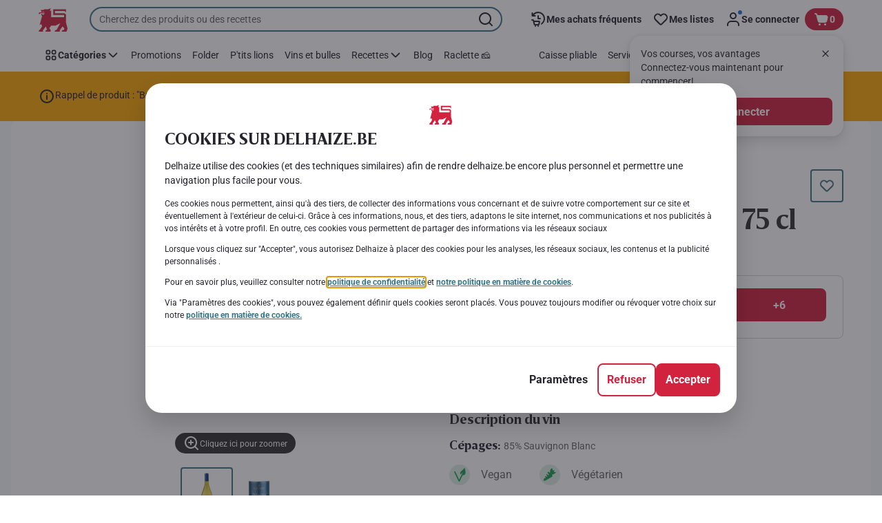

--- FILE ---
content_type: image/svg+xml
request_url: https://www.delhaize.be/_next/static/media/seafood-pairing.external.dccf6b36.svg
body_size: 234
content:
<svg xmlns="http://www.w3.org/2000/svg" width="48" height="48" fill="none" viewBox="0 0 48 48">
    <path fill="#1763ba" d="M23 12.5a1.5 1.5 0 1 0 0-3 1.5 1.5 0 0 0 0 3"/>
    <path fill="#1763ba" fill-rule="evenodd" d="M36.3 4.3a1 1 0 0 1 1.52 1.27l-.11.14-8.18 8.18a3.3 3.3 0 0 0 3.53-.39l.23-.2 7-7a1 1 0 0 1 1.53 1.27l-.11.14-7 7a5.24 5.24 0 0 1-6.64.64l-8.2 8.19a3 3 0 0 0-.86 1.82l-.01.3v2.68a3 3 0 0 0 .68 1.9l.2.22 9.62 9.63.36-.13a17 17 0 0 0 1.95-.86L32 39V26.84a3 3 0 0 1 .68-1.9l.2-.22a3 3 0 0 1 4.02-.2l.23.2 5 5.03-.21.59A19 19 0 1 1 24 5c3 0 5.66.9 8.84 2.74zM9.9 14.5A17 17 0 0 1 24 7l.55.01c2.2.1 4.26.79 6.69 2.12l.13.08-12.9 12.91-.27.3-.17.2zm-1.04 1.77a16.9 16.9 0 0 0 2.44 19.02l5.83-5.83a5 5 0 0 1-.11-.72l-.02-.4v-2.68a5 5 0 0 1 .13-1.12zM24 41c-4.33 0-8.29-1.62-11.3-4.3l5.33-5.32q.2.26.43.5l8.81 8.8-.53.1Q25.4 41 24 41m11.7-14.86a1 1 0 0 0-1.69.54l-.01.16v10.9l.06-.03a17 17 0 0 0 5.57-7.02l.18-.44z" clip-rule="evenodd"/>
</svg>


--- FILE ---
content_type: image/svg+xml
request_url: https://static.delhaize.be/medias/sys_master/h52/h71/12593910513694.svg?buildNumber=b96777fc96399d8a9625253d70ba56ebea5d91b6ca6bf001e367c421f7365bf9
body_size: 170
content:
<svg width="25" height="24" viewBox="0 0 25 24" fill="none" xmlns="http://www.w3.org/2000/svg">
    <mask id="mask0_1550_2901" style="mask-type:alpha" maskUnits="userSpaceOnUse" x="0" y="0" width="25" height="24">
        <circle cx="12.1106" cy="12" r="12" fill="white"/>
    </mask>
    <g mask="url(#mask0_1550_2901)">
        <path d="M37.4445 0H12.4891V12H37.4445V0Z" fill="#FAFAFA"/>
        <path fill-rule="evenodd" clip-rule="evenodd"
              d="M0.110596 0H12.4885V12H0.110596V0ZM5.05582 6.3222L4.34835 8.407L6.19822 7.1174L8.04622 8.40513L7.34062 6.32033L9.18862 5.0326H6.90382L6.19822 2.94965L5.49262 5.03447H3.20782L5.05582 6.3222Z"
              fill="#0039A6"/>
        <path d="M0.110596 12V24H37.4439V12H12.4885H0.110596Z" fill="#D52B1E"/>
        <path d="M9.19049 5.03266H6.90569L6.20009 2.94794L5.49262 5.03266H3.20782L5.05769 6.32226L4.35022 8.40706L6.20009 7.11746L8.04809 8.40706L7.34249 6.32226L9.19049 5.03266Z"
              fill="white"/>
    </g>
</svg>


--- FILE ---
content_type: image/svg+xml
request_url: https://static.delhaize.be/medias/sys_master/h52/h71/12593910513694.svg?buildNumber=b96777fc96399d8a9625253d70ba56ebea5d91b6ca6bf001e367c421f7365bf9
body_size: 165
content:
<svg width="25" height="24" viewBox="0 0 25 24" fill="none" xmlns="http://www.w3.org/2000/svg">
    <mask id="mask0_1550_2901" style="mask-type:alpha" maskUnits="userSpaceOnUse" x="0" y="0" width="25" height="24">
        <circle cx="12.1106" cy="12" r="12" fill="white"/>
    </mask>
    <g mask="url(#mask0_1550_2901)">
        <path d="M37.4445 0H12.4891V12H37.4445V0Z" fill="#FAFAFA"/>
        <path fill-rule="evenodd" clip-rule="evenodd"
              d="M0.110596 0H12.4885V12H0.110596V0ZM5.05582 6.3222L4.34835 8.407L6.19822 7.1174L8.04622 8.40513L7.34062 6.32033L9.18862 5.0326H6.90382L6.19822 2.94965L5.49262 5.03447H3.20782L5.05582 6.3222Z"
              fill="#0039A6"/>
        <path d="M0.110596 12V24H37.4439V12H12.4885H0.110596Z" fill="#D52B1E"/>
        <path d="M9.19049 5.03266H6.90569L6.20009 2.94794L5.49262 5.03266H3.20782L5.05769 6.32226L4.35022 8.40706L6.20009 7.11746L8.04809 8.40706L7.34249 6.32226L9.19049 5.03266Z"
              fill="white"/>
    </g>
</svg>
